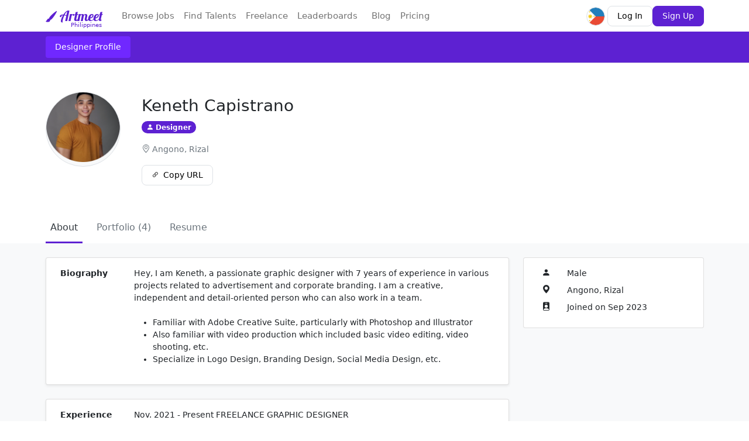

--- FILE ---
content_type: text/html; charset=UTF-8
request_url: https://www.artmeet.ph/u/keneth-capistrano
body_size: 11228
content:
<!DOCTYPE html>
<html lang="en">

<head>

  <meta charset="UTF-8">
  <meta name="viewport" content="width=device-width, initial-scale=1">

  
  
  
  
  <title>
    Keneth Capistrano - Artmeet  </title>

      <meta name="description" content="Hey, I am Keneth, a passionate graphic designer with 7 years of experience in various projects related to advertisement and corporate branding. I am a creative, independent and detail-oriented person who can also work in a team.Familiar with Adobe Creative&amp;#8230;">
  
  
  
  
  <link rel="apple-touch-icon" sizes="180x180" href="https://www.artmeet.ph/static/images/brand/icon/apple-touch-icon.png">
  <link rel="icon" type="image/png" sizes="32x32" href="https://www.artmeet.ph/static/images/brand/icon/favicon-32x32.png">
  <link rel="icon" type="image/png" sizes="16x16" href="https://www.artmeet.ph/static/images/brand/icon/favicon-16x16.png">
  <link rel="mask-icon" href="https://www.artmeet.ph/static/images/brand/icon/safari-pinned-tab.svg" color="#5d21d2">
  <link rel="manifest" href="https://www.artmeet.ph/site.webmanifest">

  <meta name="apple-mobile-web-app-title" content="Artmeet - Creative Designer Network & Job Marketplace">
  <meta name="application-name" content="Artmeet - Creative Designer Network & Job Marketplace">
  <meta name="msapplication-TileColor" content="#5d21d2">
  <meta name="theme-color" content="#5d21d2">

  <meta property="og:title" content="Keneth Capistrano - Designer at Artmeet">
  <meta property="og:description" content="Hey, I am Keneth, a passionate graphic designer with 7 years of experience in various projects related to advertisement and corporate branding. I am a creative, independent and detail-oriented person who can also work in a team.Familiar with Adobe Creative&amp;#8230;">
  <meta property="og:image" content="https://artmeet-ph-001.s3.ap-southeast-1.amazonaws.com/uploads/designer/1426/avatar/1694848765/d_1426_1694848765_large.jpg">
  <meta property="og:locale" content="en_MY">
  <meta property="og:type" content="website">
  <meta property="og:site_name" content="Artmeet">
  <meta property="og:url" content="https://www.artmeet.ph/u/keneth-capistrano">

  <!-- <meta property="fb:app_id" content=""> -->

  <meta name="twitter:card" content="summary">
  <!-- <meta name="twitter:site" content="@myartmeet"> -->
  <!-- <meta name="twitter:creator" content="@"> -->

  <!-- Styles -->
  <link rel="stylesheet" href="https://www.artmeet.ph/static/css/bootstrap/bootstrap.css?202105250314">
  <link rel="stylesheet" href="https://www.artmeet.ph/static/css/style.css?202106061342">

  <link href="https://cdn.jsdelivr.net/npm/bootstrap-avatar@1.0.3/dist/avatar.min.css" rel="stylesheet">

  <!-- Icons -->
  <link rel="stylesheet" href="https://cdn.jsdelivr.net/npm/bootstrap-icons@1.9.1/font/bootstrap-icons.css" integrity="sha256-8M+b2Hj+vy/2J5tZ9pYDHeuPD59KsaEZn1XXj3xVhjg=" crossorigin="anonymous">
  <link rel="stylesheet" href="https://cdn.jsdelivr.net/npm/@fortawesome/fontawesome-free@5.15.2/css/all.min.css" integrity="sha256-0fuNgzfNIlaClbDtmYyFxY8LTNCDrwsNshywr4AALy0=" crossorigin="anonymous">

  <!-- Fonts -->
  
  <style type="text/css">@font-face {font-family:Lobster;font-style:normal;font-weight:400;src:url(/cf-fonts/s/lobster/5.0.18/latin/400/normal.woff2);unicode-range:U+0000-00FF,U+0131,U+0152-0153,U+02BB-02BC,U+02C6,U+02DA,U+02DC,U+0304,U+0308,U+0329,U+2000-206F,U+2074,U+20AC,U+2122,U+2191,U+2193,U+2212,U+2215,U+FEFF,U+FFFD;font-display:swap;}@font-face {font-family:Lobster;font-style:normal;font-weight:400;src:url(/cf-fonts/s/lobster/5.0.18/cyrillic/400/normal.woff2);unicode-range:U+0301,U+0400-045F,U+0490-0491,U+04B0-04B1,U+2116;font-display:swap;}@font-face {font-family:Lobster;font-style:normal;font-weight:400;src:url(/cf-fonts/s/lobster/5.0.18/cyrillic-ext/400/normal.woff2);unicode-range:U+0460-052F,U+1C80-1C88,U+20B4,U+2DE0-2DFF,U+A640-A69F,U+FE2E-FE2F;font-display:swap;}@font-face {font-family:Lobster;font-style:normal;font-weight:400;src:url(/cf-fonts/s/lobster/5.0.18/latin-ext/400/normal.woff2);unicode-range:U+0100-02AF,U+0304,U+0308,U+0329,U+1E00-1E9F,U+1EF2-1EFF,U+2020,U+20A0-20AB,U+20AD-20CF,U+2113,U+2C60-2C7F,U+A720-A7FF;font-display:swap;}@font-face {font-family:Lobster;font-style:normal;font-weight:400;src:url(/cf-fonts/s/lobster/5.0.18/vietnamese/400/normal.woff2);unicode-range:U+0102-0103,U+0110-0111,U+0128-0129,U+0168-0169,U+01A0-01A1,U+01AF-01B0,U+0300-0301,U+0303-0304,U+0308-0309,U+0323,U+0329,U+1EA0-1EF9,U+20AB;font-display:swap;}@font-face {font-family:Dancing Script;font-style:normal;font-weight:700;src:url(/cf-fonts/v/dancing-script/5.0.16/latin-ext/wght/normal.woff2);unicode-range:U+0100-02AF,U+0304,U+0308,U+0329,U+1E00-1E9F,U+1EF2-1EFF,U+2020,U+20A0-20AB,U+20AD-20CF,U+2113,U+2C60-2C7F,U+A720-A7FF;font-display:swap;}@font-face {font-family:Dancing Script;font-style:normal;font-weight:700;src:url(/cf-fonts/v/dancing-script/5.0.16/vietnamese/wght/normal.woff2);unicode-range:U+0102-0103,U+0110-0111,U+0128-0129,U+0168-0169,U+01A0-01A1,U+01AF-01B0,U+0300-0301,U+0303-0304,U+0308-0309,U+0323,U+0329,U+1EA0-1EF9,U+20AB;font-display:swap;}@font-face {font-family:Dancing Script;font-style:normal;font-weight:700;src:url(/cf-fonts/v/dancing-script/5.0.16/latin/wght/normal.woff2);unicode-range:U+0000-00FF,U+0131,U+0152-0153,U+02BB-02BC,U+02C6,U+02DA,U+02DC,U+0304,U+0308,U+0329,U+2000-206F,U+2074,U+20AC,U+2122,U+2191,U+2193,U+2212,U+2215,U+FEFF,U+FFFD;font-display:swap;}@font-face {font-family:Pacifico;font-style:normal;font-weight:400;src:url(/cf-fonts/s/pacifico/5.0.11/vietnamese/400/normal.woff2);unicode-range:U+0102-0103,U+0110-0111,U+0128-0129,U+0168-0169,U+01A0-01A1,U+01AF-01B0,U+0300-0301,U+0303-0304,U+0308-0309,U+0323,U+0329,U+1EA0-1EF9,U+20AB;font-display:swap;}@font-face {font-family:Pacifico;font-style:normal;font-weight:400;src:url(/cf-fonts/s/pacifico/5.0.11/cyrillic/400/normal.woff2);unicode-range:U+0301,U+0400-045F,U+0490-0491,U+04B0-04B1,U+2116;font-display:swap;}@font-face {font-family:Pacifico;font-style:normal;font-weight:400;src:url(/cf-fonts/s/pacifico/5.0.11/cyrillic-ext/400/normal.woff2);unicode-range:U+0460-052F,U+1C80-1C88,U+20B4,U+2DE0-2DFF,U+A640-A69F,U+FE2E-FE2F;font-display:swap;}@font-face {font-family:Pacifico;font-style:normal;font-weight:400;src:url(/cf-fonts/s/pacifico/5.0.11/latin/400/normal.woff2);unicode-range:U+0000-00FF,U+0131,U+0152-0153,U+02BB-02BC,U+02C6,U+02DA,U+02DC,U+0304,U+0308,U+0329,U+2000-206F,U+2074,U+20AC,U+2122,U+2191,U+2193,U+2212,U+2215,U+FEFF,U+FFFD;font-display:swap;}@font-face {font-family:Pacifico;font-style:normal;font-weight:400;src:url(/cf-fonts/s/pacifico/5.0.11/latin-ext/400/normal.woff2);unicode-range:U+0100-02AF,U+0304,U+0308,U+0329,U+1E00-1E9F,U+1EF2-1EFF,U+2020,U+20A0-20AB,U+20AD-20CF,U+2113,U+2C60-2C7F,U+A720-A7FF;font-display:swap;}</style>

  
  <input type="hidden" id="userRole" value="">
  <input type="hidden" id="userData" value="[]">

            <!--Google Tag Manager-->
      <script type="284cbd85dcf8d5d7d05a0e2f-text/javascript">
        (function(w, d, s, l, i) {
          w[l] = w[l] || [];
          w[l].push({
            'gtm.start': new Date().getTime(),
            event: 'gtm.js'
          });
          var f = d.getElementsByTagName(s)[0],
            j = d.createElement(s),
            dl = l != 'dataLayer' ? '&l=' + l : '';
          j.async = true;
          j.src =
            'https://www.googletagmanager.com/gtm.js?id=' + i + dl;
          f.parentNode.insertBefore(j, f);
        })(window, document, 'script', 'dataLayer', "GTM-TWGWCZW");
      </script>
      <!-- End Google Tag Manager -->
    
    
      
  <!-- Live Chat  -->
      <script type="284cbd85dcf8d5d7d05a0e2f-text/javascript">
      (function() {
        /** Get user role & data */
        var role = document.getElementById('userRole').value,
          data = JSON.parse(document.getElementById('userData').value);

        /** Set Crisp config */
        window.$crisp = [];
        window.CRISP_WEBSITE_ID = "dae52361-3db5-4d77-9a09-b9f28800ae5b";

        if (data.uuid !== 'null') {
          window.CRISP_TOKEN_ID = data.uuid;
        }

        /** Initialize Crisp */
        d = document;
        s = d.createElement("script");
        s.src = "https://client.crisp.chat/l.js";
        s.async = 1;
        d.getElementsByTagName("head")[0].appendChild(s);

        
        /** If user is guest */
        if (role.length == 0 || role == 'guest') {
          /** Set user location & role */
          $crisp.push(["set", "session:segments", [
            ["Philippines", 'guest']
          ]]);

          /** Prompt to get user data */
          $crisp.push(["on", "message:sent", getUserData]);

          window.CRISP_READY_TRIGGER = function() {
            /** Set user name */
            let countryCode = "[PH]";
            let nickname = $crisp.get("user:nickname");

            console.log(nickname)

            if (nickname.indexOf(countryCode) == -1) {
              $crisp.push(["set", "user:nickname", [countryCode + ' ' + nickname]]);
            }
          };
        }

        /** Else, push user data to Crisp */
        else {
          /** Set user location & role */
          $crisp.push(["set", "session:segments", [
            ["Philippines", 'user', role]
          ]]);

          /** Set user email */
          $crisp.push(["set", "user:email", [data.email]]);

          /** Set user name */
          let countryCode = "[PH]";
          $crisp.push(["set", "user:nickname", [countryCode + ' ' + data.fullName]]);

          /** Set user identifier & profile URL */
          $crisp.push(["set", "session:data", ["identifier", role + '_' + data.id]]);
          $crisp.push(["set", "session:data", ["profile", data.profileUrl]]);

          /** Auto reply */
          // $crisp.push(["on", "message:sent", autoReply]);
        }

        /** Get user data function */
        function getUserData() {
          if ($crisp.get("session:data", "auto-replied") || Cookies.get('crisp-auto-replied')) {
            return;
          }

          var msg = {};

          window.setTimeout(() => {
            msg.text = "Sure, we will reply you ASAP ;) Tell us a little bit about yourself first.";
            $crisp.push(["do", "message:show", ["text", msg.text]]);
          }, 1000);

          // window.setTimeout(() => {
          //   msg.text = "Tell us a little bit about yourself first.";
          //   $crisp.push(["do", "message:show", ["text", msg.text]]);
          // }, 1500);

          window.setTimeout(() => {
            msg.id = "user-role";
            msg.text = "1. What is your role? (Designer / Recruiter)";
            msg.choices = [{
                "value": "designer",
                "label": "I am Designer",
                "selected": false
              },
              {
                "value": "recruiter",
                "label": "I am Recruiter",
                "selected": false
              }
            ];

            // $crisp.push(["do", "message:show", ["picker", { "id": msg.id, "text": msg.text, "choices": msg.choices }]]);
            $crisp.push(["do", "message:show", ["text", msg.text]]);
          }, 3500);

          window.setTimeout(() => {
            msg.id = "user-email";
            msg.text = "2. What is your contact email?";
            msg.explain = "Enter your email address";

            // $crisp.push(["do", "message:show", ["field", { "id": msg.id, "text": msg.text, "explain": msg.explain }]]);
            $crisp.push(["do", "message:show", ["text", msg.text]]);
          }, 6500);

          $crisp.push(["set", "session:data", ["auto-replied", 'true']]);
          Cookies.set('crisp-auto-replied', 'true', {
            expires: 365
          });
        }

        /** Auto reply function */
        function autoReply() {
          if ($crisp.get("session:data", "auto-replied") || Cookies.get('crisp-auto-replied')) {
            return;
          }

          window.setTimeout(() => {
            $crisp.push(["do", "message:show", ["text", "Sure, we will reply you ASAP. Be patient ya ;)"]]);
          }, 1000);

          $crisp.push(["set", "session:data", ["auto-replied", 'true']]);
          Cookies.set('crisp-auto-replied', 'true', {
            expires: 365
          });
        }
      })();
    </script>
    <!--// Live Chat  -->

  <!-- jQuery -->
  <script src="https://cdnjs.cloudflare.com/ajax/libs/jquery/3.6.0/jquery.min.js" integrity="sha512-894YE6QWD5I59HgZOGReFYm4dnWc1Qt5NtvYSaNcOP+u1T9qYdvdihz0PPSiiqn/+/3e7Jo4EaG7TubfWGUrMQ==" crossorigin="anonymous" referrerpolicy="no-referrer" type="284cbd85dcf8d5d7d05a0e2f-text/javascript"></script>
  <script type="284cbd85dcf8d5d7d05a0e2f-text/javascript">
    window.jQuery || document.write(unescape('%3Cscript src="https://www.artmeet.ph/static/js/jquery-3.6.0.min.js">%3C/script>'))
  </script>
  <!--// jQuery -->
</head>

<body>
            <!-- Google Tag Manager (noscript) -->
      <noscript><iframe src="https://www.googletagmanager.com/ns.html?id=GTM-TWGWCZW" height="0" width="0" style="display:none;visibility:hidden"></iframe></noscript>
      <!-- End Google Tag Manager (noscript) -->
      
  <!-- <script>
    $(function() {
      const fpPromise = import('https://fpcdn.io/v3/Zsyw8jTaIv7WIRSDXveZ')
        .then(fp => fp.load());

      if (!Cookies.get('visitorId') && $('#visitorId').val().length == 0) {
        fpPromise
          .then(fp => fp.get())
          .then(result => {
            const visitorId = result.visitorId
            Cookies.set('visitorId', visitorId);
            console.log('Visitor ID: ' + visitorId);
          });
      }
    })
  </script> -->

  <input type="hidden" id="visitorId" value="">

  
      <!-- Switch Country Dropdown -->
    <link rel="stylesheet" href="https://www.artmeet.ph/static/flag-icons-v3.0.0/css/flag-icons.min.css">
    <style>
      .country-btn {
        height: 2rem;
        width: 2rem;
        overflow: hidden;
        padding: 0;
        margin-top: 0.15rem;
        margin-right: 0.25rem;
        background-image: url(https://www.artmeet.ph/static/images/countries/rounded/PH@3x.png);
        background-size: contain;
        background-position: center;
        background-repeat: no-repeat;
      }
    </style>
    <!--// Switch Country Dropdown -->
  
  <style>
    .Header.sticky-top {
      z-index: 1025;
    }

    .badge.bg-light {
      color: var(--bs-primary);
    }

    .btn-outline-primary {
      background-color: #eee9fe;
    }

    .btn-xs,
    .btn-group-xs>.btn {
      padding: 0.2rem 0.4rem;
      font-size: 0.65rem;
      border-radius: 0.2rem;
    }

    .link-unstyled {
      text-decoration: none;
      color: var(--bs-dark);
    }

    .link-unstyled:hover {
      text-decoration: underline;
      color: var(--bs-primary);
    }

    .table-responsive {
      min-height: 30rem;
    }

    .hoverable {
      transition: box-shadow 0.3s cubic-bezier(0.165, 0.84, 0.44, 1);
    }

    .hoverable:hover {
      box-shadow: 0 0.5rem 1rem rgba(0, 0, 0, 0.075) !important;
    }

    .clickable {
      cursor: pointer;
    }

    .stretched-link-top {
      z-index: 2 !important;
      position: relative !important;
    }

    .input-group.is-invalid>* {
      border-top-color: var(--bs-danger);
      border-bottom-color: var(--bs-danger);
    }

    .input-group.is-invalid> :first-child {
      border-left-color: var(--bs-danger);
    }

    .input-group.is-invalid> :last-child {
      border-right-color: var(--bs-danger);
    }
  </style>
<!-- Header -->
<header class="Header sticky-top" style="z-index: 1050;">
  <!-- Site Nav -->
  <nav class="SiteNav navbar navbar-expand-lg navbar-light bg-white">
    <div class="container">

      <!-- [Mobile] Menu Toggler -->
      <button class="navbar-toggler" type="button" data-bs-toggle="collapse" data-bs-target="#siteNavCollapse">
        <span class="navbar-toggler-icon"></span>
      </button>
      <!--// [Mobile] Menu Toggler -->

      <!-- Brand Logo -->
      <div class="position-relative me-lg-4 mx-auto">
        <a class="Logo navbar-brand m-0" href="https://www.artmeet.ph/">
          <i class="Logo__icon bi bi-brush-fill"></i>
          Artmeet
        </a>
        <!-- <a class="navbar-brand mx-n2" href="https://www.artmeet.ph/">
          <img src="https://www.artmeet.ph/static/images/brand/festive-logo/2022-christmas-logo.gif" style="height: 2rem;">
        </a> -->

        <!-- Country Badge -->
                  <div class="position-absolute text-primary fw-semi-bold" style="font-size: 0.65rem; bottom: -5px; right: 2px;">
            <span class="d-lg-block d-none">
              Philippines            </span>
            <span class="d-lg-none d-block me-n5" style="font-size: 105%; font-weight: 700;">
              PH            </span>
          </div>
                <!--// Country Badge -->
      </div>
      <!--// Brand Logo -->

      <!-- Sandbox Badge -->
            <!--// Sandbox Badge -->

      <!-- Site Nav > Main -->
      <div class="SiteNav__main navbar-collapse collapse me-auto order-lg-1 order-2" id="siteNavCollapse">
        
<style>
  .topNavMore .active {
    color: var(--bs-dark);
    background-color: #ccc;
  }
</style>

<!-- [Desktop] SiteNav Menu -->
<ul class="navbar-nav">
  <!-- <li class="nav-item px-lg-0 px-3">
    <a class="nav-link" href="https://www.artmeet.ph/">
      Discover
    </a>
  </li> -->

  <!-- Default Navs -->
  <li class="nav-item px-lg-0 px-3">
        <a href="https://www.artmeet.ph/jobs" class="nav-link ga-sitenav-browse-jobs" title="Discover best design jobs on Artmeet">
              Browse Jobs
          </a>
  </li>

  <li class="nav-item px-lg-0 px-3">
        <a href="https://www.artmeet.ph/designers/available-for-hire" class="nav-link ga-sitenav-find-designers" title="Search & hire best designers on Artmeet">
              Find Talents
          </a>
  </li>
  <!--// Default Navs -->

  <!-- Module Navs -->
            <li class="nav-item px-lg-0 px-3">
        
        <!-- Desktop -->
        <div class="d-lg-block d-none dropdown">
          <a href="#" class="nav-link" data-bs-toggle="dropdown" data-bs-trigger="hover">
            Freelance
          </a>
          <ul class="dropdown-menu dropdown-menu-start shadow-lg border-light" style="z-index: 1090; min-width: 25rem;">
            <!-- [Desktop] Freelance Jobs -->
            <a href="https://www.artmeet.ph/projects" class="dropdown-item px-5 py-3 ga-sitenav-freelance-jobs" title="Post a freelance & contract design projects">
              <div class="d-flex">
                <div class="flex-shrink-1 ms-n3 me-3">
                  <i class="bi bi-stopwatch fs-3 text-primary"></i>
                </div>
                <div class="flex-grow-1">
                  <b>Freelance Jobs</b>
                  <div class="small text-muted">
                    Post a freelance & contract design projects
                  </div>
                </div>
              </div>
            </a>
            <!-- [Desktop] Freelance Services -->
            <a href="https://www.artmeet.ph/gigs" class="dropdown-item px-5 py-3 ga-sitenav-freelance-gigs" title="Buy creative services from Artmeet designers">
              <div class="d-flex">
                <div class="flex-shrink-1 ms-n3 me-3">
                  <i class="bi bi-handbag fs-3 text-primary"></i>
                </div>
                <div class="flex-grow-1">
                  <b>Freelance Services</b>
                  <div class="small text-muted">
                    Buy creative services from Artmeet designers
                  </div>
                </div>
              </div>
            </a>
          </ul>
        </div>
        <!--// Desktop -->

        <!-- Mobile -->
        <div class="d-lg-none d-block">
          <a href="#topNav_freelance" class="nav-link dropdown-toggle collapsed" data-bs-toggle="collapse">
            Freelance
          </a>
          <ul class="collapse border-start my-2" id="topNav_freelance">
            <!-- [Desktop] Freelance Jobs -->
            <a href="https://www.artmeet.ph/projects" class="nav-link text-muted ga-sitenav-freelance-jobs" title="Post a freelance & contract design projects">
              <b>Freelance Jobs</b>
              <div class="small">
                Post a freelance & contract design projects
              </div>
            </a>
            <!-- [Desktop] Freelance Services -->
            <a href="https://www.artmeet.ph/gigs" class="nav-link text-muted ga-sitenav-freelance-gigs" title="Buy creative services from Artmeet designers">
              <b>Freelance Services</b>
              <div class="small">
                Buy creative services from Artmeet designers
              </div>
            </a>
          </ul>
        </div>
        <!--// Mobile -->
      </li>
      
      
          <li class="nav-item px-lg-0 px-3 me-2">
                <a href="https://www.artmeet.ph/leaderboard" class="nav-link position-relative ga-sitenav-leaderboard">
          Leaderboards
        </a>
      </li>
      
    <!--// Module Navs -->

  <!-- Extra Navs -->
                    <li class="nav-item px-lg-0 px-3">
                    <a href="https://www.artmeet.ph/blog" class="nav-link position-relative ga-sitenav-blog" title="Inspiration, tutorials, and more">
            Blog                      </a>
        </li>
              <li class="nav-item px-lg-0 px-3">
                    <a href="https://www.artmeet.ph/pricing" class="nav-link position-relative ga-sitenav-pricing" title="How do we charge users?">
            Pricing                      </a>
        </li>
          
    <!--// Extra Navs -->

  <!-- Country Dropdown -->
      <!-- [Mobile] Switch Country Dropdown -->
    <li class="nav-item px-lg-0 px-3">
      <div class="dropdown d-lg-none d-block">
        <a href="#topNav_country-dropdown" class="nav-link dropdown-toggle collapsed" data-bs-toggle="collapse">
          Switch Country
        </a>
        <ul class="collapse border-start my-2" id="topNav_country-dropdown">
                      <a class="nav-link text-muted d-flex justify-content-between" href="https://www.artmeet.ph?from=country_dropdown" title="Switch to Philippines website.">
              <div><i class="flag-icons PH me-1"></i> Philippines</div>
              <i class="bi bi-check-circle-fill text-primary"></i>            </a>
                      <a class="nav-link text-muted d-flex justify-content-between" href="https://bit.ly/3YLNVjR" title="Switch to Malaysia website.">
              <div><i class="flag-icons MY me-1"></i> Malaysia</div>
                          </a>
                      <a class="nav-link text-muted d-flex justify-content-between" href="https://bit.ly/3HRx2x6" title="Switch to Singapore website.">
              <div><i class="flag-icons SG me-1"></i> Singapore</div>
                          </a>
                  </ul>
      </div>
    </li>
    <!--// [Mobile] Switch Country Dropdown -->
    <!--// Country Dropdown -->

  <!-- <li class="nav-item px-lg-0 px-3">
    <a class="nav-link" href="#">
      More
    </a>
  </li> -->
</ul>
<!--// [Desktop] SiteNav Menu -->

<!-- ################################################################### -->

<!-- [Mobile] SiteNav Menu -->
<ul class="navbar-nav d-lg-none d-block">
  </ul>
<!--// [Mobile] SiteNav Menu -->

<style>
  .SiteNav .dropdown-toggle::after {
    transition: border 0.5s eeas-in-out;
  }

  .SiteNav .dropdown-toggle:not(.collapsed)::after {
    border-top: 0;
    border-right: 0.3em solid transparent;
    border-bottom: 0.3em solid;
    border-left: 0.3em solid transparent;
  }
</style>

<script type="284cbd85dcf8d5d7d05a0e2f-text/javascript">
  $(function() {
    $('[data-bs-toggle="dropdown"][data-bs-trigger="hover"]').on('mouseover', function() {
      $(this).addClass('show');
      $(this).siblings('.dropdown-menu').addClass('show');
    });

    $('.dropdown').on('mouseleave', function() {
      var target = $(this).find('[data-bs-toggle="dropdown"][data-bs-trigger="hover"]');
      $(target).removeClass('show');
      $(target).siblings('.dropdown-menu').removeClass('show');
    });
  })
</script>
      </div>
      <!--// Site Nav > Main -->

      <!-- Site Nav > Actions -->
      <div class="SiteNav__actions gap-2 order-lg-2 order-1">
        
  <!-- Switch Country Dropdown -->
  <div class="dropdown">
    <button class="country-btn btn btn-outline-light rounded-pill d-lg-inline d-none ga-usernav-country-dropdown" data-bs-toggle="dropdown" data-bs-offset="0,10"></button>
    <ul class="dropdown-menu dropdown-menu-end p-2 shadow border-light" style="z-index: 1090; font-size: 90%; min-width: 12rem;">
              <a class="dropdown-item d-flex justify-content-between" href="https://www.artmeet.ph?from=country_dropdown" title="Switch to Philippines website." data-image="https://www.artmeet.ph/static/images/countries/rounded/PH@3x.png">
          <div><i class="flag-icons PH me-1"></i> Philippines</div>
          <i class="bi bi-check-circle-fill text-primary"></i>        </a>
              <a class="dropdown-item d-flex justify-content-between" href="https://bit.ly/3YLNVjR" title="Switch to Malaysia website." data-image="https://www.artmeet.ph/static/images/countries/rounded/MY@3x.png">
          <div><i class="flag-icons MY me-1"></i> Malaysia</div>
                  </a>
              <a class="dropdown-item d-flex justify-content-between" href="https://bit.ly/3HRx2x6" title="Switch to Singapore website." data-image="https://www.artmeet.ph/static/images/countries/rounded/SG@3x.png">
          <div><i class="flag-icons SG me-1"></i> Singapore</div>
                  </a>
          </ul>
  </div>
  <!--// Switch Country Dropdown -->

  <!-- Guest Buttons -->
  <a href="https://www.artmeet.ph/account/login" class="btn btn-outline-light btn-sm">
    Log In
  </a>
  <a href="https://www.artmeet.ph/account/signup" class="btn btn-primary btn-sm d-lg-block d-none">
    Sign Up
  </a>
  <!--// Guest Buttons -->
      </div>
      <!--// Site Nav > Actions -->

    </div>
  </nav>
  <!--// Site Nav -->
</header>
<!--// Header -->

<style>
  .Header.sticky-top {
    z-index: 1025;
  }

  .mobile-menu-backdrop {
    z-index: -1;
  }

  @media (max-width: 991px) {
    body.mobile-menu-open {
      overflow: hidden !important;
      height: 100vh !important;
    }

    body.mobile-menu-open .Header {
      height: 100% !important;
      overflow-y: auto !important;
    }

    body.mobile-menu-open .Header .container>*:not(.navbar-collapse) {
      position: sticky !important;
      top: 0 !important;
      z-index: 1020 !important;
      background: #fff !important;
    }

    body.mobile-menu-open .Header .navbar-brand {
      flex: 1 1 auto !important;
      text-align: center !important;
    }

    body.mobile-menu-open .mobile-menu-backdrop {
      z-index: 1000;
    }

    body.mobile-menu-open .Header .navbar-collapse {
      min-height: 90vh;
    }
  }
</style>

<script type="284cbd85dcf8d5d7d05a0e2f-text/javascript">
  $(function() {
    $('#siteNavCollapse').on('show.bs.collapse', function() {
      /** Remove top level alert */
      $('body > .alert, .notice-topnav').animate({
        height: 0
      }, 500).promise().done(function() {
        $(this).remove();
      });

      /** Make sure on the page top */
      window.scrollTo(0, 0);

      /** Prepare environment */
      $('body').addClass('mobile-menu-open');
      $('body').append('<div class="mobile-menu-backdrop modal-backdrop fade show"></div>');

      $('[data-bs-target="#siteNavCollapse"]').blur();
    });

    $('#siteNavCollapse').on('hide.bs.collapse', function() {
      $('body').removeClass('mobile-menu-open');
      $('body').find('.modal-backdrop').remove();

      $('[data-bs-target="#siteNavCollapse"]').blur();
    });
  })
</script>
<section class="PageNavbar py-2 bg-primary" style="font-size: 90%;">
  <div class="container">
    <ul class="nav nav--dark nav-pills">
  <li class="nav-item w-lg-auto w-5 d-lg-none d-block">
    <a class="nav-link ps-1 d-none" href="#">
      <i class="bi bi-chevron-left"></i>
    </a>
  </li>
  <li class="nav-item w-lg-auto w-80 mx-lg-0 mx-auto">
    <a class="nav-link text-lg-start text-center active" href="#">
      Designer Profile
    </a>
  </li>
  <li class="nav-item d-lg-block d-none">
    <a class="nav-link d-none" href="#">
      Back
    </a>
  </li>
  <li class="nav-item ms-auto w-lg-auto w-5 d-lg-none d-block">
    <a class="nav-link pe-1" data-bs-toggle="dropdown">
      <i class="bi bi-three-dots-vertical"></i>
    </a>
    <ul class="dropdown-menu">
      <li class="dropdown-item js-copy" data-toggle="copy" data-target="https://www.artmeet.ph/u/keneth-capistrano">
        Copy Profile URL
      </li>
              <!-- <li class="dropdown-item" data-bs-toggle="modal" data-bs-target="#sharePageModal">
          Share Profile
        </li> -->
          </ul>
  </li>
</ul>
  </div>
</section>

<section class="PageHeader py-lg-5 py-3 border-top bg-white">
  <div class="container">
        <!-- https://morioh.com/p/5694ab0388cb -->
<link href="https://cdn.jsdelivr.net/npm/bootstrap-avatar@1.0.3/dist/avatar.min.css" rel="stylesheet">

<div class="row g-0">
  <div class="col-lg-3 text-lg-start text-center">
    <div class="avatar avatar-lg-128 avatar-96 rounded-circle bg-light border">
      <img src="https://artmeet-ph-001.s3.ap-southeast-1.amazonaws.com/uploads/designer/1426/avatar/1694848765/d_1426_1694848765_large.jpg">
    </div>
  </div>
  <div class="col-lg text-lg-start text-center">
    <div class="px-lg-4 px-0 py-2">
      <div class="h3 mb-0">
        Keneth Capistrano      </div>
      <small class="text-muted"></small>
    </div>
    <div class="px-lg-4 px-0">
      <div class="mb-3">
        <div class="badge rounded-pill bg-primary">
          <i class="bi bi-person-fill"></i>
          Designer        </div>
      </div>
      <ul class="breadcrumb text-muted justify-content-lg-start justify-content-center" style="font-size: 90%;">
                  <li class="breadcrumb-item">
            <i class="bi bi-geo-alt"></i>
            Angono, Rizal          </li>
              </ul>
      <div class="d-lg-block d-none">
        <button class="btn btn-sm btn-outline-light js-copy" data-toggle="copy" data-target="https://www.artmeet.ph/u/keneth-capistrano">
          <small class="me-1"><i class="bi bi-link-45deg"></i></small>
          Copy URL
        </button>

        <!-- <button class="btn btn-sm btn-outline-light" data-bs-toggle="modal" data-bs-target="#sharePageModal">
          <small class="me-1"><i class="bi bi-share"></i></small>
          Share
        </button> -->
      </div>
    </div>
  </div>
  <div class="col-lg-6 px-lg-0 px-2">
    <div class="d-lg-grid d-none gap-2 mt-lg-5">
      <!-- <button class="btn btn-light">
        <i class="bi bi-plus-lg me-1"></i>
        Follow
      </button> -->
              <!-- <button class="btn btn-primary">
          <i class="bi bi-envelope-fill me-1"></i>
          Hire Me
        </button> -->
          </div>
  </div>
</div>

<script type="284cbd85dcf8d5d7d05a0e2f-text/javascript">
  $(function() {
    $('.js-copy').click(function(e) {
      e.preventDefault();

      var content = $(this).attr('href') || $(this).data('target'),
        copy = function(e) {
          e.clipboardData.setData('text/plain', content);
          e.preventDefault();
        };

      document.addEventListener('copy', copy);
      document.execCommand('copy');
      document.removeEventListener('copy', copy);

      Notiflix.Notify.success('The profile url has been copied successfully.');
    });
  })
</script>
  </div>
</section>

<section class="PageTabs">
  <style>
    .PageTabs .nav-lite .nav-item+.nav-item {
      margin-left: 1rem;
    }

    .PageTabs .nav-lite .nav-link {
      padding: 0.75rem 0.5rem;
      border-bottom: 3px solid transparent;
    }

    .PageTabs .nav-lite .nav-link.active {
      border-bottom-color: var(--bs-primary);
    }

    .PageTabs .nav-lite.nav-dark .nav-link.active {
      border-bottom-color: white;
    }
  </style>
  
  <div class="container">
    <ul class="nav nav-lite">
  <li class="nav-item">
    <a class="nav-link active" href="https://www.artmeet.ph/u/keneth-capistrano">
      About
    </a>
  </li>
  <li class="nav-item">
    <a class="nav-link" href="https://www.artmeet.ph/u/keneth-capistrano/portfolio">
      Portfolio (4)
    </a>
  </li>
      <li class="nav-item">
      <a class="nav-link" href="https://www.artmeet.ph/resume/keneth-capistrano">
        Resume
      </a>
    </li>
  </ul>
  </div>
</section>

<main class="PageContent py-4 bg-light">
  <div class="container">
    <div class="row">

      
      <div class="PageContent__body col-lg mb-5">
        <div class="row" style="font-size: 90%;">

  <div class="col-lg order-lg-1 order-2">
    <div class="card card-body card--highlight">
      <div class="row">
        <div class="col-lg-4">
          <div class="mb-2"><b>Biography</b></div>
        </div>
        <div class="col" style="white-space: pre-wrap"><div>Hey, I am Keneth, a passionate graphic designer with 7 years of experience in various projects related to advertisement and corporate branding. I am a creative, independent and detail-oriented person who can also work in a team.<br><br></div><ul><li>Familiar with Adobe Creative Suite, particularly with Photoshop and Illustrator</li><li>Also familiar with video production which included basic video editing, video shooting, etc.</li><li>Specialize in Logo Design, Branding Design, Social Media Design, etc.</li></ul></div>
      </div>
    </div>

    <div class="card card-body card--highlight">
      <div class="row">
        <div class="col-lg-4">
          <div class="mb-2"><b>Experience</b></div>
        </div>
        <div class="col" style="white-space: pre-wrap"><div>Nov. 2021 - Present FREELANCE GRAPHIC DESIGNER<br>Advertising and Marketing Design<br><br>May 2021 - Nov. 2021 PHOTO RETOUCHER<br>Paper Boat Creative<br><br>Jul. 2016 - Apr 2021 GRAPHIC DESIGN SPECIALIST<br>Marketing Services<br>Robinsons Retail Holdings, Inc<br><br>Apr. 2015 - Mar. 2016 FREELANCE ARTIST<br>Portraiture/Traditional Drawings</div></div>
      </div>
    </div>

    <div class="card card-body card--highlight">
      <div class="row">
        <div class="col-lg-4">
          <div class="mb-2"><b>Skills</b></div>
        </div>
        <div class="col" style="font-size: 1rem;">
          <div class="d-flex flex-wrap align-items-center gap-2">
            <span class="badge rounded-pill bg-primary">Photoshop</span><span class="badge rounded-pill bg-primary">Premiere Pro</span><span class="badge rounded-pill bg-primary">Logo Design</span><span class="badge rounded-pill bg-primary">Social Media Design</span><span class="badge rounded-pill bg-primary">Sketch</span><span class="badge rounded-pill bg-primary">Video Editing</span>          </div>
        </div>
      </div>
    </div>
  </div>

  <div class="col-lg-7 ps-lg-3 order-lg-2 order-1">
    <div class="card card-body mb-lg-0 mb-4">
      <dl class="row m-0">
                  <dt class="col-4"><i class="bi bi-person-fill"></i></dt>
          <dd class="col-20">
            Male          </dd>
                          <dt class="col-4"><i class="bi bi-geo-alt-fill"></i></dt>
          <dd class="col-20">
            Angono, Rizal          </dd>
                <dt class="col-4"><i class="bi bi-person-badge-fill"></i></dt>
        <dd class="col-20">
          Joined on Sep 2023        </dd>
      </dl>
    </div>
  </div>

</div>
      </div>

    </div>
  </div>
</main>

<!-- Footer -->
<style>
  .Footer .hover-facebook:hover {
    color: #1877F2;
  }

  .Footer .hover-linkedin:hover {
    color: #0A66C2;
  }

  .Footer .hover-instagram:hover {
    /* https://stackoverflow.com/a/44940095/11690179 */
    background: #f09433;
    background: linear-gradient(45deg, #f09433 0%, #e6683c 25%, #dc2743 50%, #cc2366 75%, #bc1888 100%);
    background: -webkit-linear-gradient(45deg, #f09433 0%, #e6683c 25%, #dc2743 50%, #cc2366 75%, #bc1888 100%);
    background: -moz-linear-gradient(45deg, #f09433 0%, #e6683c 25%, #dc2743 50%, #cc2366 75%, #bc1888 100%);
    background: -o-linear-gradient(45deg, #f09433 0%, #e6683c 25%, #dc2743 50%, #cc2366 75%, #bc1888 100%);
    background-clip: text;
    -webkit-background-clip: text;
    -moz-background-clip: text;
    -o-background-clip: text;
    -webkit-text-fill-color: transparent;
    -moz-text-fill-color: transparent;
    -o-text-fill-color: transparent;
  }

  .Footer .bi-instagram::before {
    font-weight: 700 !important;
  }
</style>

<footer class="Footer border-top py-3">
  <div class="container">
    <div class="row">

      <!-- Left Column -->
      <div class="col-lg">
        <small>Made with <i class="bi bi-suit-heart-fill text-danger"></i> by Artmeet Team</small>
        <br><small><small>&copy; 2021 - 2026, Artmeet Platforms Sdn Bhd. All rights reserved.</small></small>
        <ul class="nav">
          <li class="nav-item">
            <div class="nav-link px-0">
              <small>Follow us on</small>
            </div>
          </li>
          <li class="nav-item">
            <a href="https://fb.com/myartmeet" class="nav-link hover-facebook ps-2 pe-1" target="_blank">
              <i class="bi bi-facebook"></i>
            </a>
          </li>
          <li class="nav-item">
            <a href="https://linkedin.com/company/artmeet" class="nav-link hover-linkedin ps-2 pe-1" target="_blank">
              <i class="bi bi-linkedin"></i>
            </a>
          </li>
          <li class="nav-item">
            <a href="https://instagr.am/myartmeet" class="nav-link hover-instagram ps-2 pe-1" target="_blank">
              <i class="bi bi-instagram"></i>
            </a>
          </li>
        </ul>
      </div>
      <!--// Left Column -->

      <!-- Right Column -->
      <div class="col-lg g-2" style="font-size: 80%;">
        <ul class="nav justify-content-lg-end">
          <li class="nav-item"><a href="https://www.artmeet.com" class="nav-link px-2">About</a></li>
          <li class="nav-item"><a href="/cdn-cgi/l/email-protection#7f0b1a1e123f1e0d0b121a1a0b510f17" class="nav-link px-2">Contact Us</a></li>
          <li class="nav-item"><a href="https://www.artmeet.ph/legal/terms" class="nav-link px-2">Terms of Service</a></li>
          <li class="nav-item"><a href="https://www.artmeet.ph/legal/privacy" class="nav-link px-2">Privacy Policy</a></li>
          <!-- <li class="nav-item"><a href="http://status.artmeet.my" class="nav-link px-2">System Status</a></li> -->
        </ul>
      </div>
      <!--// Right Column -->

    </div>
  </div>
</footer>
<!--// Footer -->

<!-- Page Loading Modal -->
<div class="modal fade show" id="pageLoadingModal" data-bs-backdrop="static" tab-index="-1">
  <div class="modal-dialog modal-dialog-scrollable modal-dialog-centered modal-sm">
    <div class="modal-content">
      <div class="modal-body text-center">
        <p class="fw-bold">Loading...</p>
        <div class="spinner-border text-primary" role="status">
          <span class="visually-hidden">Loading...</span>
        </div>
      </div>
    </div>
  </div>
</div>
<!--// Page Loading Modal -->

<!-- Page Saving Modal -->
<div class="modal fade show" id="pageSavingModal" data-bs-backdrop="static" tab-index="-1">
  <div class="modal-dialog modal-dialog-scrollable modal-dialog-centered modal-sm">
    <div class="modal-content">
      <div class="modal-body text-center">
        <p class="fw-bold">Saving...</p>
        <div class="spinner-border text-primary" role="status">
          <span class="visually-hidden">Saving...</span>
        </div>
      </div>
    </div>
  </div>
</div>
<!--// Page Saving Modal -->

<!-- Page Redirecting Modal -->
<div class="modal fade show" id="pageRedirectingModal" data-bs-backdrop="static" tab-index="-1">
  <div class="modal-dialog modal-dialog-scrollable modal-dialog-centered modal-sm">
    <div class="modal-content">
      <div class="modal-body text-center">
        <p class="fw-bold">Redirecting...</p>
        <div class="spinner-border text-primary" role="status">
          <span class="visually-hidden">Redirecting...</span>
        </div>
      </div>
    </div>
  </div>
</div>
<!--// Page Redirecting Modal -->

<div id="debug">
  <!-- Stores the Profiler Results -->
</div>

<!-- Scripts -->
<script data-cfasync="false" src="/cdn-cgi/scripts/5c5dd728/cloudflare-static/email-decode.min.js"></script><script src="https://cdn.jsdelivr.net/npm/bootstrap@5.0.2/dist/js/bootstrap.bundle.min.js" integrity="sha384-MrcW6ZMFYlzcLA8Nl+NtUVF0sA7MsXsP1UyJoMp4YLEuNSfAP+JcXn/tWtIaxVXM" crossorigin="anonymous" type="284cbd85dcf8d5d7d05a0e2f-text/javascript"></script>

<script src="https://cdn.jsdelivr.net/npm/holderjs@2.9.9/holder.min.js" integrity="sha256-nQwLrn6KDmjRvP9frt70dSS7R2ubtjzxRry3Y+K3zKc=" crossorigin="anonymous" type="284cbd85dcf8d5d7d05a0e2f-text/javascript"></script>

<script src="https://cdn.jsdelivr.net/npm/js-cookie@3.0.1/dist/js.cookie.min.js" integrity="sha256-0H3Nuz3aug3afVbUlsu12Puxva3CP4EhJtPExqs54Vg=" crossorigin="anonymous" type="284cbd85dcf8d5d7d05a0e2f-text/javascript"></script>

<script type="284cbd85dcf8d5d7d05a0e2f-text/javascript">
  $(function() {
    // Solve responsive table's dropdown overflowing problem
    // https://stackoverflow.com/a/26097713/11690179
    $('.table-responsive').on('show.bs.dropdown', function() {
      $('.table-responsive').css("overflow", "inherit");
    });

    $('.table-responsive').on('hide.bs.dropdown', function() {
      $('.table-responsive').css("overflow", "auto");
    })

    /** Setup AJAX global options */
    $.ajaxPrefilter(function(options) {
      var siteUrl = "https://www.artmeet.ph/";
      if (options.url.indexOf("http") == -1) {
        options.url = siteUrl + options.url;
      }
    });

    $(document).ajaxStop(function() {
      $('#pageLoadingModal, #pageSavingModal').modal('hide');
    });

    $(document).ajaxError(function(e, jqXHR) {
      if (typeof jqXHR.responseJSON != 'undefined') {
        alert("An unexpected error encountered. Please contact system admin. \nMessage: " +
          jqXHR.responseJSON.message);
      } else {
        alert('An unknown error encountered. Please contact system admin.');
      }
      console.log(jqXHR.responseText);
    });

    /** Initialize Bootstrap elements */
    $('[data-bs-toggle=tooltip]').tooltip();

    /** Initialize Holder.js */
    Holder.run();

    /** Adjust sticky elements on window scroll & resize */
    $(window).on('scroll resize', function() {
      adjustSticky();
    });

    function adjustSticky() {
      var $header = $('.Header'),
        headerHeight = $header.outerHeight(),
        elements = $('.sticky-top');

      if ($(window).scrollTop() > headerHeight - 20) {
        $header.addClass('shadow');
      } else {
        $header.removeClass('shadow');
      }

      $.each(elements, function(i, el) {
        if ($(el).hasClass('Header')) {
          return;
        }

        if ($(window).width() >= 1200) {
          var scrollTop = $(window).scrollTop() + 80;
          var offsetTop = $(el).offset().top;
          var elHeight = (scrollTop - offsetTop);

          /** https://stackoverflow.com/a/28123556 */
          // Returns bottom offset value + or - from viewport top
          function offsetBottom(el, i) {
            i = i || 0;
            return $(el)[i].getBoundingClientRect().bottom
          }

          // Returns right offset value
          function offsetRight(el, i) {
            i = i || 0;
            return $(el)[i].getBoundingClientRect().right
          }

          if ($('#scrollLimit').length > 0) {
            var bottom = offsetBottom('#scrollLimit');
            if (scrollTop < bottom && scrollTop > offsetTop) {
              $(el).css('padding-top', elHeight + 'px');
            } else {
              $(el).css('padding-top', 0);
            }
          } else {
            if (scrollTop > offsetTop) {
              $(el).css('padding-top', elHeight + 'px');
            } else {
              $(el).css('padding-top', 0);
            }
          }
        } else {
          $(el).css('padding-top', 0);
        }
      });
    }
  })
</script>

<script type="284cbd85dcf8d5d7d05a0e2f-text/javascript">
  var btn = document.querySelector('[data-confirm]');
  btn.addEventListener('click', function(e) {
    e.preventDefault();

    var url = this.href;
    var confirmText = this.getAttribute('data-confirm');
    var loadingModal = new bootstrap.Modal(document.getElementById('pageLoadingModal'), {
      keyboard: false
    });

    if (window.confirm(confirmText)) {
      loadingModal.show();
      window.location.assign(url);
    }
  });
</script>

<script src="https://cdn.jsdelivr.net/npm/notiflix@3.0.2/dist/notiflix-aio-3.0.2.min.js" integrity="sha256-iMXAEgf6/DMufGV9sxGndPRJsql2xkyuN1UhlpYffUM=" crossorigin="anonymous" type="284cbd85dcf8d5d7d05a0e2f-text/javascript"></script>

<script type="284cbd85dcf8d5d7d05a0e2f-text/javascript">
  Notiflix.Notify.init({
    width: '320px',
    position: 'left-bottom',
    distance: '30px',
    borderRadius: '0.3rem',
    messageMaxLength: 450,
    plainText: false,
    cssAnimationStyle: 'from-bottom',
    clickToClose: true
  });

  Notiflix.Report.init({
    width: '450px',
    borderRadius: '0.3rem',
    plainText: false,
    titleMaxLength: 100,
    messageMaxLength: 450
  });

  Notiflix.Confirm.init({
    width: '450px',
    borderRadius: '0.3rem',
    plainText: false,
    titleColor: '#5d21d2',
    titleMaxLength: 100,
    messageMaxLength: 450,
    okButtonBackground: '#5d21d2'
  });

  Notiflix.Loading.init({
    svgSize: '90px',
    svgColor: '#5d21d2'
  });

  Notiflix.Block.init({
    svgSize: '90px',
    svgColor: '#6c757d'
  });
</script>

<style>
  [class*=notiflix] {
    font-family: var(--bs-font-sans-serif) !important;
    font-weight: 400 !important;
  }
</style>


<script type="284cbd85dcf8d5d7d05a0e2f-text/javascript">
  $(function() {
    $('.modal').on('show.bs.modal', function() {
      $crisp.push(['do', 'chat:hide']);
    });

    $('.modal').on('hide.bs.modal', function() {
      $crisp.push(['do', 'chat:show']);
    });
  })
</script>

<script src="/cdn-cgi/scripts/7d0fa10a/cloudflare-static/rocket-loader.min.js" data-cf-settings="284cbd85dcf8d5d7d05a0e2f-|49" defer></script><script defer src="https://static.cloudflareinsights.com/beacon.min.js/vcd15cbe7772f49c399c6a5babf22c1241717689176015" integrity="sha512-ZpsOmlRQV6y907TI0dKBHq9Md29nnaEIPlkf84rnaERnq6zvWvPUqr2ft8M1aS28oN72PdrCzSjY4U6VaAw1EQ==" data-cf-beacon='{"version":"2024.11.0","token":"ef7cfef1496747af954124402b47ef58","r":1,"server_timing":{"name":{"cfCacheStatus":true,"cfEdge":true,"cfExtPri":true,"cfL4":true,"cfOrigin":true,"cfSpeedBrain":true},"location_startswith":null}}' crossorigin="anonymous"></script>
</body>

</html>


--- FILE ---
content_type: text/css
request_url: https://www.artmeet.ph/static/css/style.css?202106061342
body_size: 1657
content:
.fw-semi-bold {
  font-weight: 500 !important;
}

.avatar {
  overflow: hidden;
}

.avatar-24 > img {
  margin-top: -0.25rem;
}

.avatar-32 > img {
  margin-top: -0.5rem;
}

.avatar-48 > img {
  margin-top: -0.625rem;
}

.avatar-64 > img {
  margin-top: -0.75rem;
}

.avatar-96 > img {
  margin-top: -1.25rem;
}

@media (min-width: 576px) {
  .avatar-sm-96 > img {
    margin-top: -1.25rem;
  }
}

@media (min-width: 992px) {
  .avatar-lg-64 > img {
    margin-top: -0.75rem;
  }

  .avatar-lg-128 > img {
    margin-top: -1.75rem;
  }
}

.outline-0:focus {
  outline: 0;
  box-shadow: none;
}

[class^="bi-"]::before,
[class*=" bi-"]::before {
  vertical-align: -0.1em !important;
}

[data-toggle="reveal"]:hover {
  cursor: pointer;
}

.floated-link {
  position: relative;
}
.floated-link::after {
  position: absolute;
  left: 0;
  z-index: 2;
  content: attr(data-title);
  opacity: 0;
}

/** Scrollable */
.scrollable {
  flex-wrap: nowrap;
  overflow-x: auto;
  /* Firefox */
  overflow: -moz-scrollbars-none;
  scrollbar-width: none;
  /* IE 10+ */
  -ms-overflow-style: none;
}

/* Chrome, Edge, and Safari */
.scrollable::-webkit-scrollbar {
  display: none;
}

.scrollable .nav-link {
  text-overflow: nowrap;
  white-space: nowrap;
}

.scrollable .scroll-backward,
.scrollable .scroll-forward {
  display: flex;
  align-items: center;
  position: absolute;
  z-index: 1;
  width: 1rem;
  height: 3rem;
  margin-top: -0.25rem;
  color: white;
}

.scrollable .scroll-backward {
  left: 0;
  background-image: linear-gradient(to left, rgba(255, 255, 255, 0) 0%, var(--bs-primary) 50%);
}

.scrollable .scroll-forward {
  right: 0;
  background-image: linear-gradient(to right, rgba(255, 255, 255, 0) 0%, var(--bs-primary) 50%);
}

@media (min-width: 992px) {
  .scrollable .scroll-forward,
  .scrollable .scroll-backward {
    display: none;
  }
}



/** Card */
.card--subdued {
  background-color: rgba(255, 255, 255, 0.75) !important;
  border: 1px solid rgba(0, 0, 0, 0.1);
  box-shadow: 0 !important;
}

.card--highlight {
  box-shadow: 0 0.125rem 0.25rem rgba(0, 0, 0, 0.075) !important;
}

.card--floating {
  box-shadow: 0 0.5rem 1rem rgba(0, 0, 0, 0.15) !important;
}

/** Card Component */
.card-header {
  padding: 0.5rem 1.5rem;
  background-color: white;
  border: 0;
}

.card-body {
  flex: 1 1 auto;
  padding: 1rem 1.5rem;
}

.card-title {
  margin-bottom: 1rem;
  font-size: 1.25rem;
  font-weight: 500;
}

.card-subtitle {
  margin-bottom: 1rem;
  color: var(--bs-gray);
  font-size: 90%;
}

.card-title + .card-subtitle {
  margin-top: -1rem;
}

.card-subtitle + .card-title {
  margin-top: -0.5rem;
}

.card-form {
  font-size: 90% !important;
}

/** Card Group */
.card + .card,
.card + .card-group,
.card-group + .card {
  margin-top: 1.5rem;
}

.card-group > .card + .card {
  margin-top: 0 !important;
}



/** Navs */
.nav .nav-link {
  color: var(--bs-gray);
}
.nav .nav-link.active {
  color: var(--bs-gray-dark);
  font-weight: 500;
}

.nav--dark .nav-link {
  color: white;
}

.nav--dark.nav-pills .nav-link {
  border: 0;
  border-radius: 0.25rem;
  background: none;
}

.nav--dark.nav-pills .nav-link.active,
.nav--dark.nav-pills .show > .nav-link {
  color: white;
  background-color: #7028ff;
}



/** Nav lite */
.nav-lite .nav-item + .nav-item {
  margin-left: 1.5rem;
}

.nav-lite .nav-link {
  padding: 0.5rem 0.2rem;
  border-bottom: 2px solid transparent;
}

.nav-lite .nav-link.active {
  border-bottom-color: var(--bs-primary);
}

.nav-lite.nav-dark .nav-link.active {
  border-bottom-color: white;
}





/** Nav Collapse */
.nav-collapse .nav-link:not(.active) {
  display: none;
}

.nav-collapse .nav-link.active::after {
  content: "\f142";
  font-family: "Font Awesome 5 Free";
  font-weight: 900;
  font-size: 120%;
  position: absolute;
  right: 1rem;
}

@media (min-width: 576px) {
  .nav-expand-sm .nav-link:not(.active) {
    display: block;
  }

  .nav-expand-sm .nav-link.active::after {
    display: none;
  }
}

@media (min-width: 768px) {
  .nav-expand-md .nav-link:not(.active) {
    display: block;
  }

  .nav-expand-md .nav-link.active::after {
    display: none;
  }
}

@media (min-width: 992px) {
  .nav-expand-lg .nav-link:not(.active) {
    display: block;
  }

  .nav-expand-lg .nav-link.active::after {
    display: none;
  }
}

@media (min-width: 1200px) {
  .nav-expand-xl .nav-link:not(.active) {
    display: block;
  }

  .nav-expand-xl .nav-link.active::after {
    display: none;
  }
}

@media (min-width: 1400px) {
  .nav-expand-xxl .nav-link:not(.active) {
    display: block;
  }

  .nav-expand-xxl .nav-link.active::after {
    display: none;
  }
}

.nav-expand .nav-link:not(.active) {
  display: block;
}

.nav-expand .nav-link.active::after {
  display: none;
}

/** Card Group */
.card-group .form-check-label {
  color: var(--bs-muted);
  background-color: var(--bs-light);
}
.card-group .form-check-label:hover {
  cursor: pointer;
}
.card-group .form-check-label.active {
  color: var(--bs-dark);
  background-color: var(--bs-white);
  box-shadow: 0 0.125rem 0.25rem rgba(0, 0, 0, 0.075);
}


.card-action,
.page-action {
  display: flex;
  flex-flow: column-reverse;
}

@media (min-width: 992px) {
  .card-action,
  .page-action {
    flex-flow: row;
    justify-content: flex-end;
  }
}

.page-action {
  margin: 1.5rem auto;
}

.btn-link.btn-destructive {
  color: var(--bs-danger);
}

@media (min-width: 992px) {
  .page-action .btn-link.btn-destructive {
    margin-right: auto;
    margin-top: -0.5rem;
  }
}

.form-check:hover,
.form-check-input:hover,
.form-check-label:hover {
  cursor: pointer;
}

.w-15 {
  width: 15%;
}

.w-20 {
  width: 20%;
}

.w-25 {
  width: 25%;
}

.w-30 {
  width: 30%;
}

.w-80 {
  width: 80%;
}

@media (min-width: 992px) {
  .w-lg-15 {
    width: 15%;
  }

  .w-lg-20 {
    width: 20%;
  }

  .w-lg-25 {
    width: 25%;
  }

  .w-lg-30 {
    width: 30%;
  }

  .w-lg-80 {
    width: 80%;
  }
}


.alert > ul {
  display: inline-block;
  margin: 0;
}

.form-control.is-invalid ~ .input-group-text {
  border-color: var(--bs-danger);
  transition: border-color 0.15s ease-in-out;
}

/**
 * BS Custom
 * @type {[type]}
 */

/** Buttons */
.btn {
  border-radius: 0.5rem;
  padding: 0.375rem 1.5rem;
  font-weight: 500;
}

.btn-sm {
  padding: 0.375rem 1rem;
}

.btn-rounded {
  border-radius: 1.5rem;
}

.btn-outline-light {
  color: #000;
  border-color: #dee2e6;
}

.btn-outline-light:hover {
  border-color: #dee2e6;
}

/** Width */
@media (min-width: 992px) {
  .w-lg-auto {
    width: auto !important;
  }

  .w-lg-25 {
    width: 25% !important;
  }

  .w-lg-50 {
    width: 50% !important;
  }

  .w-lg-75 {
    width: 75% !important;
  }

  .w-lg-100 {
    width: 100% !important;
  }
}

/** Images */
.img-avatar {
   border-radius: 100% !important;
}

/**
 * Component - Brandkit
 * @type {[type]}
 */

/** Brand Logo */
.Logo {
  font-family: 'Lobster', cursive;
  color: var(--bs-primary) !important;
}

.Logo.navbar-brand {
  font-size: 1.5rem;
}

.Logo__icon {
  font-size: 80%;
}

/**
 * Component - Site Navigation
 * @type {[type]}
 */
.SiteNav__main .nav-link {
  font-size: 0.938rem;
  font-weight: 500;
}

.SiteNav__actions {
  display: flex;
}

/**
 * Component - Page Header
 */
.PageHeader__main .breadcrumb-item,
.PageHeader__main .breadcrumb-item > a {
  color: var(--bs-gray);
  font-size: 1rem;
  font-weight: 300;
  text-decoration: none;
}

/**
 * Component - Page Content
 */
.PageContent {
  padding: 3rem 0;
}

.PageContent--has-nav {
  padding-top: 0;
}

.PageContent__nav {
  margin-bottom: 3rem;
}

.PageContent__nav .nav-link {
  color: #495057;
  font-weight: 500;
}

.PageContent__nav .nav-link.active {
  color: var(--bs-dark);
  background-color: var(--bs-light);
  border-bottom-color: var(--bs-light);
}

.PageContent__main > .card + .card {
  margin-top: 3rem;
}

/**
 * Component - Listing Item
 */
.ListingItem__header,
.ListingItem__footer {
  display: flex;
}

.ListingItem__header-main,
.ListingItem__footer-main,
.ListingItem__body {
  padding: 0 0.25rem;
}

.ListingItem__footer-main .breadcrumb-item {
  font-size: 90%;
}


--- FILE ---
content_type: text/css; charset=utf-8
request_url: https://cdn.jsdelivr.net/npm/bootstrap-avatar@1.0.3/dist/avatar.min.css
body_size: 316
content:
/**
 * Minified by jsDelivr using clean-css v5.3.3.
 * Original file: /npm/bootstrap-avatar@1.0.3/dist/avatar.css
 *
 * Do NOT use SRI with dynamically generated files! More information: https://www.jsdelivr.com/using-sri-with-dynamic-files
 */
.avatar{position:relative;top:1px;display:inline-block;vertical-align:middle;margin:0;padding:0;text-align:center;text-transform:uppercase;font-weight:400;font-style:normal;-webkit-font-smoothing:antialiased;-moz-osx-font-smoothing:grayscale;max-height:32px;width:32px;height:100%;font-size:21px;line-height:32px}.avatar.img-thumbnail{padding:4px;max-width:none}.avatar>img{width:100%}.avatar-16{max-height:16px;width:16px;height:100%;font-size:11px;line-height:16px}.avatar-24{max-height:24px;width:24px;height:100%;font-size:16px;line-height:24px}.avatar-32{max-height:32px;width:32px;height:100%;font-size:21px;line-height:32px}.avatar-48{max-height:48px;width:48px;height:100%;font-size:32px;line-height:48px}.avatar-64{max-height:64px;width:64px;height:100%;font-size:43px;line-height:64px}.avatar-96{max-height:96px;width:96px;height:100%;font-size:64px;line-height:96px}.avatar-128{max-height:128px;width:128px;height:100%;font-size:85px;line-height:128px}@media (min-width:576px){.avatar-sm-16{max-height:16px;width:16px;height:100%;font-size:11px;line-height:16px}.avatar-sm-24{max-height:24px;width:24px;height:100%;font-size:16px;line-height:24px}.avatar-sm-32{max-height:32px;width:32px;height:100%;font-size:21px;line-height:32px}.avatar-sm-48{max-height:48px;width:48px;height:100%;font-size:32px;line-height:48px}.avatar-sm-64{max-height:64px;width:64px;height:100%;font-size:43px;line-height:64px}.avatar-sm-96{max-height:96px;width:96px;height:100%;font-size:64px;line-height:96px}.avatar-sm-128{max-height:128px;width:128px;height:100%;font-size:85px;line-height:128px}}@media (min-width:768px){.avatar-md-16{max-height:16px;width:16px;height:100%;font-size:11px;line-height:16px}.avatar-md-24{max-height:24px;width:24px;height:100%;font-size:16px;line-height:24px}.avatar-md-32{max-height:32px;width:32px;height:100%;font-size:21px;line-height:32px}.avatar-md-48{max-height:48px;width:48px;height:100%;font-size:32px;line-height:48px}.avatar-md-64{max-height:64px;width:64px;height:100%;font-size:43px;line-height:64px}.avatar-md-96{max-height:96px;width:96px;height:100%;font-size:64px;line-height:96px}.avatar-md-128{max-height:128px;width:128px;height:100%;font-size:85px;line-height:128px}}@media (min-width:992px){.avatar-lg-16{max-height:16px;width:16px;height:100%;font-size:11px;line-height:16px}.avatar-lg-24{max-height:24px;width:24px;height:100%;font-size:16px;line-height:24px}.avatar-lg-32{max-height:32px;width:32px;height:100%;font-size:21px;line-height:32px}.avatar-lg-48{max-height:48px;width:48px;height:100%;font-size:32px;line-height:48px}.avatar-lg-64{max-height:64px;width:64px;height:100%;font-size:43px;line-height:64px}.avatar-lg-96{max-height:96px;width:96px;height:100%;font-size:64px;line-height:96px}.avatar-lg-128{max-height:128px;width:128px;height:100%;font-size:85px;line-height:128px}}@media (min-width:1200px){.avatar-xl-16{max-height:16px;width:16px;height:100%;font-size:11px;line-height:16px}.avatar-xl-24{max-height:24px;width:24px;height:100%;font-size:16px;line-height:24px}.avatar-xl-32{max-height:32px;width:32px;height:100%;font-size:21px;line-height:32px}.avatar-xl-48{max-height:48px;width:48px;height:100%;font-size:32px;line-height:48px}.avatar-xl-64{max-height:64px;width:64px;height:100%;font-size:43px;line-height:64px}.avatar-xl-96{max-height:96px;width:96px;height:100%;font-size:64px;line-height:96px}.avatar-xl-128{max-height:128px;width:128px;height:100%;font-size:85px;line-height:128px}}@media (min-width:1400px){.avatar-xxl-16{max-height:16px;width:16px;height:100%;font-size:11px;line-height:16px}.avatar-xxl-24{max-height:24px;width:24px;height:100%;font-size:16px;line-height:24px}.avatar-xxl-32{max-height:32px;width:32px;height:100%;font-size:21px;line-height:32px}.avatar-xxl-48{max-height:48px;width:48px;height:100%;font-size:32px;line-height:48px}.avatar-xxl-64{max-height:64px;width:64px;height:100%;font-size:43px;line-height:64px}.avatar-xxl-96{max-height:96px;width:96px;height:100%;font-size:64px;line-height:96px}.avatar-xxl-128{max-height:128px;width:128px;height:100%;font-size:85px;line-height:128px}}
/*# sourceMappingURL=/sm/a18ab06fa13a2c54d2a3a8254b25b287ce722a75412dc013e2b1e9e091b505ea.map */

--- FILE ---
content_type: text/css
request_url: https://www.artmeet.ph/static/flag-icons-v3.0.0/css/flag-icons.min.css
body_size: 2246
content:
/** 
 * flag-icons v.3.0.0 (14-04-2020) 
 * A beautiful svg + png + sass + css collection of 261 flags. 
 * Visit https://github.com/yammadev/flag-icons#readme for details. 
 * Made by Yefferson Marín - https://github.com/yammadev. 
 */
@charset "UTF-8";i.flag-icons,span.flag-icons{background-size:contain;background-position:center;background-repeat:no-repeat;position:relative;display:inline-block;line-height:1em;height:1em;width:1.3333333333em}i.flag-icons.square,span.flag-icons.square{height:1em;width:1em}i.flag-icons:before,span.flag-icons:before{content:" "}i.flag-icons.CAF,span.flag-icons.CAF{background-image:url(../svg/CAF.svg)}i.flag-icons.CAS,span.flag-icons.CAS{background-image:url(../svg/CAS.svg)}i.flag-icons.CNA,span.flag-icons.CNA{background-image:url(../svg/CNA.svg)}i.flag-icons.COC,span.flag-icons.COC{background-image:url(../svg/COC.svg)}i.flag-icons.CSA,span.flag-icons.CSA{background-image:url(../svg/CSA.svg)}i.flag-icons.EU,span.flag-icons.EU{background-image:url(../svg/EU.svg)}i.flag-icons.WW,span.flag-icons.WW{background-image:url(../svg/WW.svg)}i.flag-icons.LGBT,span.flag-icons.LGBT{background-image:url(../svg/LGBT.svg)}i.flag-icons.AD,span.flag-icons.AD{background-image:url(../svg/AD.svg)}i.flag-icons.AE,span.flag-icons.AE{background-image:url(../svg/AE.svg)}i.flag-icons.AF,span.flag-icons.AF{background-image:url(../svg/AF.svg)}i.flag-icons.AG,span.flag-icons.AG{background-image:url(../svg/AG.svg)}i.flag-icons.AI,span.flag-icons.AI{background-image:url(../svg/AI.svg)}i.flag-icons.AL,span.flag-icons.AL{background-image:url(../svg/AL.svg)}i.flag-icons.AM,span.flag-icons.AM{background-image:url(../svg/AM.svg)}i.flag-icons.AO,span.flag-icons.AO{background-image:url(../svg/AO.svg)}i.flag-icons.AR,span.flag-icons.AR{background-image:url(../svg/AR.svg)}i.flag-icons.AS,span.flag-icons.AS{background-image:url(../svg/AS.svg)}i.flag-icons.AT,span.flag-icons.AT{background-image:url(../svg/AT.svg)}i.flag-icons.AU,span.flag-icons.AU{background-image:url(../svg/AU.svg)}i.flag-icons.AW,span.flag-icons.AW{background-image:url(../svg/AW.svg)}i.flag-icons.AX,span.flag-icons.AX{background-image:url(../svg/AX.svg)}i.flag-icons.AZ,span.flag-icons.AZ{background-image:url(../svg/AZ.svg)}i.flag-icons.BA,span.flag-icons.BA{background-image:url(../svg/BA.svg)}i.flag-icons.BB,span.flag-icons.BB{background-image:url(../svg/BB.svg)}i.flag-icons.BD,span.flag-icons.BD{background-image:url(../svg/BD.svg)}i.flag-icons.BE,span.flag-icons.BE{background-image:url(../svg/BE.svg)}i.flag-icons.BF,span.flag-icons.BF{background-image:url(../svg/BF.svg)}i.flag-icons.BG,span.flag-icons.BG{background-image:url(../svg/BG.svg)}i.flag-icons.BH,span.flag-icons.BH{background-image:url(../svg/BH.svg)}i.flag-icons.BI,span.flag-icons.BI{background-image:url(../svg/BI.svg)}i.flag-icons.BJ,span.flag-icons.BJ{background-image:url(../svg/BJ.svg)}i.flag-icons.BL,span.flag-icons.BL{background-image:url(../svg/BL.svg)}i.flag-icons.BM,span.flag-icons.BM{background-image:url(../svg/BM.svg)}i.flag-icons.BN,span.flag-icons.BN{background-image:url(../svg/BN.svg)}i.flag-icons.BO,span.flag-icons.BO{background-image:url(../svg/BO.svg)}i.flag-icons.BR,span.flag-icons.BR{background-image:url(../svg/BR.svg)}i.flag-icons.BS,span.flag-icons.BS{background-image:url(../svg/BS.svg)}i.flag-icons.BT,span.flag-icons.BT{background-image:url(../svg/BT.svg)}i.flag-icons.BV,span.flag-icons.BV{background-image:url(../svg/BV.svg)}i.flag-icons.BW,span.flag-icons.BW{background-image:url(../svg/BW.svg)}i.flag-icons.BY,span.flag-icons.BY{background-image:url(../svg/BY.svg)}i.flag-icons.BZ,span.flag-icons.BZ{background-image:url(../svg/BZ.svg)}i.flag-icons.CA,span.flag-icons.CA{background-image:url(../svg/CA.svg)}i.flag-icons.CC,span.flag-icons.CC{background-image:url(../svg/CC.svg)}i.flag-icons.CD,span.flag-icons.CD{background-image:url(../svg/CD.svg)}i.flag-icons.CF,span.flag-icons.CF{background-image:url(../svg/CF.svg)}i.flag-icons.CG,span.flag-icons.CG{background-image:url(../svg/CG.svg)}i.flag-icons.CH,span.flag-icons.CH{background-image:url(../svg/CH.svg)}i.flag-icons.CI,span.flag-icons.CI{background-image:url(../svg/CI.svg)}i.flag-icons.CK,span.flag-icons.CK{background-image:url(../svg/CK.svg)}i.flag-icons.CL,span.flag-icons.CL{background-image:url(../svg/CL.svg)}i.flag-icons.CM,span.flag-icons.CM{background-image:url(../svg/CM.svg)}i.flag-icons.CN,span.flag-icons.CN{background-image:url(../svg/CN.svg)}i.flag-icons.CO,span.flag-icons.CO{background-image:url(../svg/CO.svg)}i.flag-icons.CR,span.flag-icons.CR{background-image:url(../svg/CR.svg)}i.flag-icons.CU,span.flag-icons.CU{background-image:url(../svg/CU.svg)}i.flag-icons.CV,span.flag-icons.CV{background-image:url(../svg/CV.svg)}i.flag-icons.CW,span.flag-icons.CW{background-image:url(../svg/CW.svg)}i.flag-icons.CX,span.flag-icons.CX{background-image:url(../svg/CX.svg)}i.flag-icons.CY,span.flag-icons.CY{background-image:url(../svg/CY.svg)}i.flag-icons.CZ,span.flag-icons.CZ{background-image:url(../svg/CZ.svg)}i.flag-icons.DE,span.flag-icons.DE{background-image:url(../svg/DE.svg)}i.flag-icons.DJ,span.flag-icons.DJ{background-image:url(../svg/DJ.svg)}i.flag-icons.DK,span.flag-icons.DK{background-image:url(../svg/DK.svg)}i.flag-icons.DM,span.flag-icons.DM{background-image:url(../svg/DM.svg)}i.flag-icons.DO,span.flag-icons.DO{background-image:url(../svg/DO.svg)}i.flag-icons.DZ,span.flag-icons.DZ{background-image:url(../svg/DZ.svg)}i.flag-icons.EC,span.flag-icons.EC{background-image:url(../svg/EC.svg)}i.flag-icons.EE,span.flag-icons.EE{background-image:url(../svg/EE.svg)}i.flag-icons.EG,span.flag-icons.EG{background-image:url(../svg/EG.svg)}i.flag-icons.ER,span.flag-icons.ER{background-image:url(../svg/ER.svg)}i.flag-icons.ES,span.flag-icons.ES{background-image:url(../svg/ES.svg)}i.flag-icons.ET,span.flag-icons.ET{background-image:url(../svg/ET.svg)}i.flag-icons.EU,span.flag-icons.EU{background-image:url(../svg/EU.svg)}i.flag-icons.FI,span.flag-icons.FI{background-image:url(../svg/FI.svg)}i.flag-icons.FJ,span.flag-icons.FJ{background-image:url(../svg/FJ.svg)}i.flag-icons.FK,span.flag-icons.FK{background-image:url(../svg/FK.svg)}i.flag-icons.FM,span.flag-icons.FM{background-image:url(../svg/FM.svg)}i.flag-icons.FO,span.flag-icons.FO{background-image:url(../svg/FO.svg)}i.flag-icons.FR,span.flag-icons.FR{background-image:url(../svg/FR.svg)}i.flag-icons.GA,span.flag-icons.GA{background-image:url(../svg/GA.svg)}i.flag-icons.GB-ENG,span.flag-icons.GB-ENG{background-image:url(../svg/GB-ENG.svg)}i.flag-icons.GB-NIR,span.flag-icons.GB-NIR{background-image:url(../svg/GB-NIR.svg)}i.flag-icons.GB-SCT,span.flag-icons.GB-SCT{background-image:url(../svg/GB-SCT.svg)}i.flag-icons.GB-WLS,span.flag-icons.GB-WLS{background-image:url(../svg/GB-WLS.svg)}i.flag-icons.GB-ZET,span.flag-icons.GB-ZET{background-image:url(../svg/GB-ZET.svg)}i.flag-icons.GB,span.flag-icons.GB{background-image:url(../svg/GB.svg)}i.flag-icons.GD,span.flag-icons.GD{background-image:url(../svg/GD.svg)}i.flag-icons.GE,span.flag-icons.GE{background-image:url(../svg/GE.svg)}i.flag-icons.GF,span.flag-icons.GF{background-image:url(../svg/GF.svg)}i.flag-icons.GG,span.flag-icons.GG{background-image:url(../svg/GG.svg)}i.flag-icons.GH,span.flag-icons.GH{background-image:url(../svg/GH.svg)}i.flag-icons.GI,span.flag-icons.GI{background-image:url(../svg/GI.svg)}i.flag-icons.GL,span.flag-icons.GL{background-image:url(../svg/GL.svg)}i.flag-icons.GM,span.flag-icons.GM{background-image:url(../svg/GM.svg)}i.flag-icons.GN,span.flag-icons.GN{background-image:url(../svg/GN.svg)}i.flag-icons.GP,span.flag-icons.GP{background-image:url(../svg/GP.svg)}i.flag-icons.GQ,span.flag-icons.GQ{background-image:url(../svg/GQ.svg)}i.flag-icons.GR,span.flag-icons.GR{background-image:url(../svg/GR.svg)}i.flag-icons.GS,span.flag-icons.GS{background-image:url(../svg/GS.svg)}i.flag-icons.GT,span.flag-icons.GT{background-image:url(../svg/GT.svg)}i.flag-icons.GU,span.flag-icons.GU{background-image:url(../svg/GU.svg)}i.flag-icons.GW,span.flag-icons.GW{background-image:url(../svg/GW.svg)}i.flag-icons.GY,span.flag-icons.GY{background-image:url(../svg/GY.svg)}i.flag-icons.HK,span.flag-icons.HK{background-image:url(../svg/HK.svg)}i.flag-icons.HM,span.flag-icons.HM{background-image:url(../svg/HM.svg)}i.flag-icons.HN,span.flag-icons.HN{background-image:url(../svg/HN.svg)}i.flag-icons.HR,span.flag-icons.HR{background-image:url(../svg/HR.svg)}i.flag-icons.HT,span.flag-icons.HT{background-image:url(../svg/HT.svg)}i.flag-icons.HU,span.flag-icons.HU{background-image:url(../svg/HU.svg)}i.flag-icons.ID,span.flag-icons.ID{background-image:url(../svg/ID.svg)}i.flag-icons.IE,span.flag-icons.IE{background-image:url(../svg/IE.svg)}i.flag-icons.IL,span.flag-icons.IL{background-image:url(../svg/IL.svg)}i.flag-icons.IM,span.flag-icons.IM{background-image:url(../svg/IM.svg)}i.flag-icons.IN,span.flag-icons.IN{background-image:url(../svg/IN.svg)}i.flag-icons.IO,span.flag-icons.IO{background-image:url(../svg/IO.svg)}i.flag-icons.IQ,span.flag-icons.IQ{background-image:url(../svg/IQ.svg)}i.flag-icons.IR,span.flag-icons.IR{background-image:url(../svg/IR.svg)}i.flag-icons.IS,span.flag-icons.IS{background-image:url(../svg/IS.svg)}i.flag-icons.IT,span.flag-icons.IT{background-image:url(../svg/IT.svg)}i.flag-icons.JE,span.flag-icons.JE{background-image:url(../svg/JE.svg)}i.flag-icons.JM,span.flag-icons.JM{background-image:url(../svg/JM.svg)}i.flag-icons.JO,span.flag-icons.JO{background-image:url(../svg/JO.svg)}i.flag-icons.JP,span.flag-icons.JP{background-image:url(../svg/JP.svg)}i.flag-icons.KE,span.flag-icons.KE{background-image:url(../svg/KE.svg)}i.flag-icons.KG,span.flag-icons.KG{background-image:url(../svg/KG.svg)}i.flag-icons.KH,span.flag-icons.KH{background-image:url(../svg/KH.svg)}i.flag-icons.KI,span.flag-icons.KI{background-image:url(../svg/KI.svg)}i.flag-icons.KM,span.flag-icons.KM{background-image:url(../svg/KM.svg)}i.flag-icons.KN,span.flag-icons.KN{background-image:url(../svg/KN.svg)}i.flag-icons.KP,span.flag-icons.KP{background-image:url(../svg/KP.svg)}i.flag-icons.KR,span.flag-icons.KR{background-image:url(../svg/KR.svg)}i.flag-icons.KW,span.flag-icons.KW{background-image:url(../svg/KW.svg)}i.flag-icons.KY,span.flag-icons.KY{background-image:url(../svg/KY.svg)}i.flag-icons.KZ,span.flag-icons.KZ{background-image:url(../svg/KZ.svg)}i.flag-icons.LA,span.flag-icons.LA{background-image:url(../svg/LA.svg)}i.flag-icons.LB,span.flag-icons.LB{background-image:url(../svg/LB.svg)}i.flag-icons.LC,span.flag-icons.LC{background-image:url(../svg/LC.svg)}i.flag-icons.LI,span.flag-icons.LI{background-image:url(../svg/LI.svg)}i.flag-icons.LK,span.flag-icons.LK{background-image:url(../svg/LK.svg)}i.flag-icons.LR,span.flag-icons.LR{background-image:url(../svg/LR.svg)}i.flag-icons.LS,span.flag-icons.LS{background-image:url(../svg/LS.svg)}i.flag-icons.LT,span.flag-icons.LT{background-image:url(../svg/LT.svg)}i.flag-icons.LU,span.flag-icons.LU{background-image:url(../svg/LU.svg)}i.flag-icons.LV,span.flag-icons.LV{background-image:url(../svg/LV.svg)}i.flag-icons.LY,span.flag-icons.LY{background-image:url(../svg/LY.svg)}i.flag-icons.MA,span.flag-icons.MA{background-image:url(../svg/MA.svg)}i.flag-icons.MC,span.flag-icons.MC{background-image:url(../svg/MC.svg)}i.flag-icons.MD,span.flag-icons.MD{background-image:url(../svg/MD.svg)}i.flag-icons.ME,span.flag-icons.ME{background-image:url(../svg/ME.svg)}i.flag-icons.MF,span.flag-icons.MF{background-image:url(../svg/MF.svg)}i.flag-icons.MG,span.flag-icons.MG{background-image:url(../svg/MG.svg)}i.flag-icons.MH,span.flag-icons.MH{background-image:url(../svg/MH.svg)}i.flag-icons.MK,span.flag-icons.MK{background-image:url(../svg/MK.svg)}i.flag-icons.ML,span.flag-icons.ML{background-image:url(../svg/ML.svg)}i.flag-icons.MM,span.flag-icons.MM{background-image:url(../svg/MM.svg)}i.flag-icons.MN,span.flag-icons.MN{background-image:url(../svg/MN.svg)}i.flag-icons.MO,span.flag-icons.MO{background-image:url(../svg/MO.svg)}i.flag-icons.MP,span.flag-icons.MP{background-image:url(../svg/MP.svg)}i.flag-icons.MQ,span.flag-icons.MQ{background-image:url(../svg/MQ.svg)}i.flag-icons.MR,span.flag-icons.MR{background-image:url(../svg/MR.svg)}i.flag-icons.MS,span.flag-icons.MS{background-image:url(../svg/MS.svg)}i.flag-icons.MT,span.flag-icons.MT{background-image:url(../svg/MT.svg)}i.flag-icons.MU,span.flag-icons.MU{background-image:url(../svg/MU.svg)}i.flag-icons.MV,span.flag-icons.MV{background-image:url(../svg/MV.svg)}i.flag-icons.MW,span.flag-icons.MW{background-image:url(../svg/MW.svg)}i.flag-icons.MX,span.flag-icons.MX{background-image:url(../svg/MX.svg)}i.flag-icons.MY,span.flag-icons.MY{background-image:url(../svg/MY.svg)}i.flag-icons.MZ,span.flag-icons.MZ{background-image:url(../svg/MZ.svg)}i.flag-icons.NA,span.flag-icons.NA{background-image:url(../svg/NA.svg)}i.flag-icons.NC,span.flag-icons.NC{background-image:url(../svg/NC.svg)}i.flag-icons.NE,span.flag-icons.NE{background-image:url(../svg/NE.svg)}i.flag-icons.NF,span.flag-icons.NF{background-image:url(../svg/NF.svg)}i.flag-icons.NG,span.flag-icons.NG{background-image:url(../svg/NG.svg)}i.flag-icons.NI,span.flag-icons.NI{background-image:url(../svg/NI.svg)}i.flag-icons.NL,span.flag-icons.NL{background-image:url(../svg/NL.svg)}i.flag-icons.NO,span.flag-icons.NO{background-image:url(../svg/NO.svg)}i.flag-icons.NP,span.flag-icons.NP{background-image:url(../svg/NP.svg)}i.flag-icons.NR,span.flag-icons.NR{background-image:url(../svg/NR.svg)}i.flag-icons.NU,span.flag-icons.NU{background-image:url(../svg/NU.svg)}i.flag-icons.NZ,span.flag-icons.NZ{background-image:url(../svg/NZ.svg)}i.flag-icons.OM,span.flag-icons.OM{background-image:url(../svg/OM.svg)}i.flag-icons.PA,span.flag-icons.PA{background-image:url(../svg/PA.svg)}i.flag-icons.PE,span.flag-icons.PE{background-image:url(../svg/PE.svg)}i.flag-icons.PF,span.flag-icons.PF{background-image:url(../svg/PF.svg)}i.flag-icons.PG,span.flag-icons.PG{background-image:url(../svg/PG.svg)}i.flag-icons.PH,span.flag-icons.PH{background-image:url(../svg/PH.svg)}i.flag-icons.PK,span.flag-icons.PK{background-image:url(../svg/PK.svg)}i.flag-icons.PL,span.flag-icons.PL{background-image:url(../svg/PL.svg)}i.flag-icons.PM,span.flag-icons.PM{background-image:url(../svg/PM.svg)}i.flag-icons.PN,span.flag-icons.PN{background-image:url(../svg/PN.svg)}i.flag-icons.PR,span.flag-icons.PR{background-image:url(../svg/PR.svg)}i.flag-icons.PS,span.flag-icons.PS{background-image:url(../svg/PS.svg)}i.flag-icons.PT,span.flag-icons.PT{background-image:url(../svg/PT.svg)}i.flag-icons.PW,span.flag-icons.PW{background-image:url(../svg/PW.svg)}i.flag-icons.PY,span.flag-icons.PY{background-image:url(../svg/PY.svg)}i.flag-icons.QA,span.flag-icons.QA{background-image:url(../svg/QA.svg)}i.flag-icons.RE,span.flag-icons.RE{background-image:url(../svg/RE.svg)}i.flag-icons.RO,span.flag-icons.RO{background-image:url(../svg/RO.svg)}i.flag-icons.RS,span.flag-icons.RS{background-image:url(../svg/RS.svg)}i.flag-icons.RU,span.flag-icons.RU{background-image:url(../svg/RU.svg)}i.flag-icons.RW,span.flag-icons.RW{background-image:url(../svg/RW.svg)}i.flag-icons.SA,span.flag-icons.SA{background-image:url(../svg/SA.svg)}i.flag-icons.SB,span.flag-icons.SB{background-image:url(../svg/SB.svg)}i.flag-icons.SC,span.flag-icons.SC{background-image:url(../svg/SC.svg)}i.flag-icons.SD,span.flag-icons.SD{background-image:url(../svg/SD.svg)}i.flag-icons.SE,span.flag-icons.SE{background-image:url(../svg/SE.svg)}i.flag-icons.SG,span.flag-icons.SG{background-image:url(../svg/SG.svg)}i.flag-icons.SH,span.flag-icons.SH{background-image:url(../svg/SH.svg)}i.flag-icons.SI,span.flag-icons.SI{background-image:url(../svg/SI.svg)}i.flag-icons.SJ,span.flag-icons.SJ{background-image:url(../svg/SJ.svg)}i.flag-icons.SK,span.flag-icons.SK{background-image:url(../svg/SK.svg)}i.flag-icons.SL,span.flag-icons.SL{background-image:url(../svg/SL.svg)}i.flag-icons.SM,span.flag-icons.SM{background-image:url(../svg/SM.svg)}i.flag-icons.SN,span.flag-icons.SN{background-image:url(../svg/SN.svg)}i.flag-icons.SO,span.flag-icons.SO{background-image:url(../svg/SO.svg)}i.flag-icons.SR,span.flag-icons.SR{background-image:url(../svg/SR.svg)}i.flag-icons.SS,span.flag-icons.SS{background-image:url(../svg/SS.svg)}i.flag-icons.ST,span.flag-icons.ST{background-image:url(../svg/ST.svg)}i.flag-icons.SV,span.flag-icons.SV{background-image:url(../svg/SV.svg)}i.flag-icons.SX,span.flag-icons.SX{background-image:url(../svg/SX.svg)}i.flag-icons.SY,span.flag-icons.SY{background-image:url(../svg/SY.svg)}i.flag-icons.SZ,span.flag-icons.SZ{background-image:url(../svg/SZ.svg)}i.flag-icons.TC,span.flag-icons.TC{background-image:url(../svg/TC.svg)}i.flag-icons.TD,span.flag-icons.TD{background-image:url(../svg/TD.svg)}i.flag-icons.TF,span.flag-icons.TF{background-image:url(../svg/TF.svg)}i.flag-icons.TG,span.flag-icons.TG{background-image:url(../svg/TG.svg)}i.flag-icons.TH,span.flag-icons.TH{background-image:url(../svg/TH.svg)}i.flag-icons.TJ,span.flag-icons.TJ{background-image:url(../svg/TJ.svg)}i.flag-icons.TK,span.flag-icons.TK{background-image:url(../svg/TK.svg)}i.flag-icons.TL,span.flag-icons.TL{background-image:url(../svg/TL.svg)}i.flag-icons.TM,span.flag-icons.TM{background-image:url(../svg/TM.svg)}i.flag-icons.TN,span.flag-icons.TN{background-image:url(../svg/TN.svg)}i.flag-icons.TO,span.flag-icons.TO{background-image:url(../svg/TO.svg)}i.flag-icons.TR,span.flag-icons.TR{background-image:url(../svg/TR.svg)}i.flag-icons.TT,span.flag-icons.TT{background-image:url(../svg/TT.svg)}i.flag-icons.TV,span.flag-icons.TV{background-image:url(../svg/TV.svg)}i.flag-icons.TW,span.flag-icons.TW{background-image:url(../svg/TW.svg)}i.flag-icons.TZ,span.flag-icons.TZ{background-image:url(../svg/TZ.svg)}i.flag-icons.UA,span.flag-icons.UA{background-image:url(../svg/UA.svg)}i.flag-icons.UG,span.flag-icons.UG{background-image:url(../svg/UG.svg)}i.flag-icons.UM,span.flag-icons.UM{background-image:url(../svg/UM.svg)}i.flag-icons.US-CA,span.flag-icons.US-CA{background-image:url(../svg/US-CA.svg)}i.flag-icons.US,span.flag-icons.US{background-image:url(../svg/US.svg)}i.flag-icons.UY,span.flag-icons.UY{background-image:url(../svg/UY.svg)}i.flag-icons.UZ,span.flag-icons.UZ{background-image:url(../svg/UZ.svg)}i.flag-icons.VA,span.flag-icons.VA{background-image:url(../svg/VA.svg)}i.flag-icons.VC,span.flag-icons.VC{background-image:url(../svg/VC.svg)}i.flag-icons.VE,span.flag-icons.VE{background-image:url(../svg/VE.svg)}i.flag-icons.VG,span.flag-icons.VG{background-image:url(../svg/VG.svg)}i.flag-icons.VI,span.flag-icons.VI{background-image:url(../svg/VI.svg)}i.flag-icons.VN,span.flag-icons.VN{background-image:url(../svg/VN.svg)}i.flag-icons.VU,span.flag-icons.VU{background-image:url(../svg/VU.svg)}i.flag-icons.WF,span.flag-icons.WF{background-image:url(../svg/WF.svg)}i.flag-icons.WS,span.flag-icons.WS{background-image:url(../svg/WS.svg)}i.flag-icons.XK,span.flag-icons.XK{background-image:url(../svg/XK.svg)}i.flag-icons.YE,span.flag-icons.YE{background-image:url(../svg/YE.svg)}i.flag-icons.YT,span.flag-icons.YT{background-image:url(../svg/YT.svg)}i.flag-icons.ZA,span.flag-icons.ZA{background-image:url(../svg/ZA.svg)}i.flag-icons.ZM,span.flag-icons.ZM{background-image:url(../svg/ZM.svg)}i.flag-icons.ZW,span.flag-icons.ZW{background-image:url(../svg/ZW.svg)}